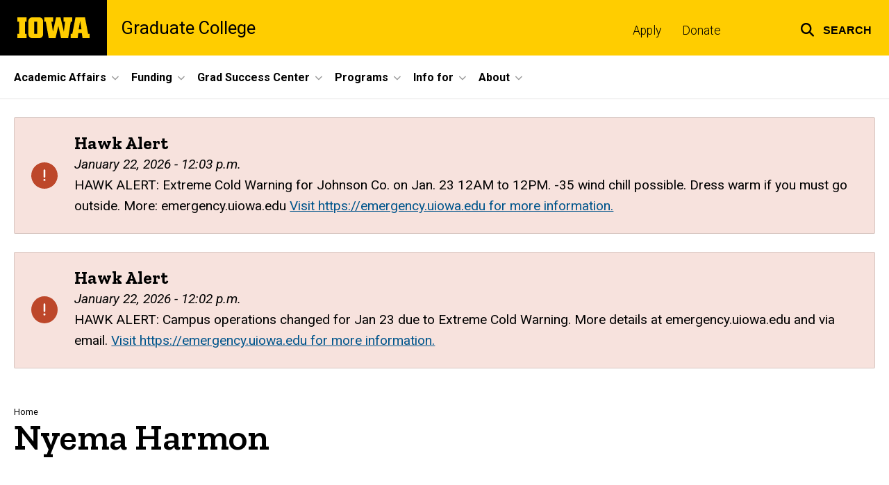

--- FILE ---
content_type: text/html; charset=UTF-8
request_url: https://grad.uiowa.edu/students/profiles/nyema-harmon
body_size: 24528
content:

<!DOCTYPE html>
<html lang="en" dir="ltr" prefix="og: https://ogp.me/ns#" class="no-js">
  <head>
    <meta charset="utf-8" />
<link rel="preconnect" href="https://fonts.googleapis.com" />
<link rel="preconnect" href="https://fonts.googleapis.com" crossorigin="anonymous" />
<noscript><style>form.antibot * :not(.antibot-message) { display: none !important; }</style>
</noscript><script async src="https://www.googletagmanager.com/gtag/js?id=UA-10710507-4"></script>
<script>window.dataLayer = window.dataLayer || [];function gtag(){dataLayer.push(arguments)};gtag("js", new Date());gtag("set", "developer_id.dMDhkMT", true);gtag("config", "UA-10710507-4", {"groups":"default","anonymize_ip":true,"page_placeholder":"PLACEHOLDER_page_path","allow_ad_personalization_signals":false});gtag("config", "G-VFF1GBC9JS", {"groups":"default","page_placeholder":"PLACEHOLDER_page_location","allow_ad_personalization_signals":false});</script>
<meta name="description" content="Nyema is originally from Yulee, a small town in Florida. He attended Purdue University where he obtained his B.S." />
<link rel="shortlink" href="https://grad.uiowa.edu/node/4891" />
<link rel="canonical" href="https://grad.uiowa.edu/students/profiles/nyema-harmon" />
<meta name="robots" content="index, follow" />
<link rel="image_src" href="https://grad.uiowa.edu/sites/grad.uiowa.edu/files/styles/large/public/2024-07/Nyema-Harmon-landscape-portrait_0.jpg?itok=tbqE6i8x" />
<meta name="referrer" content="no-referrer-when-downgrade" />
<link rel="icon" href="/profiles/custom/sitenow/assets/favicon.ico" />
<link rel="mask-icon" href="/profiles/custom/sitenow/assets/safari-pinned-tab.svg" />
<link rel="icon" sizes="16x16" href="/profiles/custom/sitenow/assets/favicon-16x16.png" />
<link rel="icon" sizes="32x32" href="/profiles/custom/sitenow/assets/favicon-32x32.png" />
<link rel="icon" sizes="96x96" href="/profiles/custom/sitenow/assets/favicon-96x96.png" />
<link rel="icon" sizes="192x192" href="/profiles/custom/sitenow/assets/android-chrome-192x192.png" />
<link rel="apple-touch-icon" href="/profiles/custom/sitenow/assets/apple-touch-icon-60x60.png" />
<link rel="apple-touch-icon" sizes="72x72" href="/profiles/custom/sitenow/assets/apple-touch-icon-72x72.png" />
<link rel="apple-touch-icon" sizes="76x76" href="/profiles/custom/sitenow/assets/apple-touch-icon-76x76.png" />
<link rel="apple-touch-icon" sizes="114x114" href="/profiles/custom/sitenow/assets/apple-touch-icon-114x114.png" />
<link rel="apple-touch-icon" sizes="120x120" href="/profiles/custom/sitenow/assets/apple-touch-icon-120x120.png" />
<link rel="apple-touch-icon" sizes="144x144" href="/profiles/custom/sitenow/assets/apple-touch-icon-144x144.png" />
<link rel="apple-touch-icon" sizes="152x152" href="/profiles/custom/sitenow/assets/apple-touch-icon-152x152.png" />
<link rel="apple-touch-icon" sizes="180x180" href="/profiles/custom/sitenow/assets/apple-touch-icon-180x180.png" />
<link rel="apple-touch-icon-precomposed" sizes="180x180" href="/profiles/custom/sitenow/assets/apple-touch-icon-precomposed.png" />
<meta property="og:site_name" content="Graduate College - The University of Iowa" />
<meta property="og:url" content="https://grad.uiowa.edu/students/profiles/nyema-harmon" />
<meta property="og:title" content="Nyema Harmon" />
<meta property="og:description" content="Nyema is originally from Yulee, a small town in Florida. He attended Purdue University where he obtained his B.S." />
<meta property="og:image:url" content="https://grad.uiowa.edu/sites/grad.uiowa.edu/files/styles/large/public/2024-07/Nyema-Harmon-landscape-portrait_0.jpg?itok=tbqE6i8x" />
<meta name="twitter:card" content="summary_large_image" />
<meta name="twitter:description" content="Nyema is originally from Yulee, a small town in Florida. He attended Purdue University where he obtained his B.S." />
<meta name="twitter:title" content="Nyema Harmon" />
<meta name="twitter:image" content="https://grad.uiowa.edu/sites/grad.uiowa.edu/files/styles/large/public/2024-07/Nyema-Harmon-landscape-portrait_0.jpg?itok=tbqE6i8x" />
<meta name="theme-color" content="#000000" />
<link rel="manifest" href="/profiles/custom/sitenow/assets/site.webmanifest" crossorigin="use-credentials" />
<meta name="apple-mobile-web-app-status-bar-style" content="black" />
<meta http-equiv="x-ua-compatible" content="IE=edge" /><script type="text/javascript">(window.NREUM||(NREUM={})).init={ajax:{deny_list:["bam.nr-data.net"]},feature_flags:["soft_nav"]};(window.NREUM||(NREUM={})).loader_config={licenseKey:"402a1762a7",applicationID:"507602030",browserID:"507604482"};;/*! For license information please see nr-loader-rum-1.308.0.min.js.LICENSE.txt */
(()=>{var e,t,r={163:(e,t,r)=>{"use strict";r.d(t,{j:()=>E});var n=r(384),i=r(1741);var a=r(2555);r(860).K7.genericEvents;const s="experimental.resources",o="register",c=e=>{if(!e||"string"!=typeof e)return!1;try{document.createDocumentFragment().querySelector(e)}catch{return!1}return!0};var d=r(2614),u=r(944),l=r(8122);const f="[data-nr-mask]",g=e=>(0,l.a)(e,(()=>{const e={feature_flags:[],experimental:{allow_registered_children:!1,resources:!1},mask_selector:"*",block_selector:"[data-nr-block]",mask_input_options:{color:!1,date:!1,"datetime-local":!1,email:!1,month:!1,number:!1,range:!1,search:!1,tel:!1,text:!1,time:!1,url:!1,week:!1,textarea:!1,select:!1,password:!0}};return{ajax:{deny_list:void 0,block_internal:!0,enabled:!0,autoStart:!0},api:{get allow_registered_children(){return e.feature_flags.includes(o)||e.experimental.allow_registered_children},set allow_registered_children(t){e.experimental.allow_registered_children=t},duplicate_registered_data:!1},browser_consent_mode:{enabled:!1},distributed_tracing:{enabled:void 0,exclude_newrelic_header:void 0,cors_use_newrelic_header:void 0,cors_use_tracecontext_headers:void 0,allowed_origins:void 0},get feature_flags(){return e.feature_flags},set feature_flags(t){e.feature_flags=t},generic_events:{enabled:!0,autoStart:!0},harvest:{interval:30},jserrors:{enabled:!0,autoStart:!0},logging:{enabled:!0,autoStart:!0},metrics:{enabled:!0,autoStart:!0},obfuscate:void 0,page_action:{enabled:!0},page_view_event:{enabled:!0,autoStart:!0},page_view_timing:{enabled:!0,autoStart:!0},performance:{capture_marks:!1,capture_measures:!1,capture_detail:!0,resources:{get enabled(){return e.feature_flags.includes(s)||e.experimental.resources},set enabled(t){e.experimental.resources=t},asset_types:[],first_party_domains:[],ignore_newrelic:!0}},privacy:{cookies_enabled:!0},proxy:{assets:void 0,beacon:void 0},session:{expiresMs:d.wk,inactiveMs:d.BB},session_replay:{autoStart:!0,enabled:!1,preload:!1,sampling_rate:10,error_sampling_rate:100,collect_fonts:!1,inline_images:!1,fix_stylesheets:!0,mask_all_inputs:!0,get mask_text_selector(){return e.mask_selector},set mask_text_selector(t){c(t)?e.mask_selector="".concat(t,",").concat(f):""===t||null===t?e.mask_selector=f:(0,u.R)(5,t)},get block_class(){return"nr-block"},get ignore_class(){return"nr-ignore"},get mask_text_class(){return"nr-mask"},get block_selector(){return e.block_selector},set block_selector(t){c(t)?e.block_selector+=",".concat(t):""!==t&&(0,u.R)(6,t)},get mask_input_options(){return e.mask_input_options},set mask_input_options(t){t&&"object"==typeof t?e.mask_input_options={...t,password:!0}:(0,u.R)(7,t)}},session_trace:{enabled:!0,autoStart:!0},soft_navigations:{enabled:!0,autoStart:!0},spa:{enabled:!0,autoStart:!0},ssl:void 0,user_actions:{enabled:!0,elementAttributes:["id","className","tagName","type"]}}})());var p=r(6154),m=r(9324);let h=0;const v={buildEnv:m.F3,distMethod:m.Xs,version:m.xv,originTime:p.WN},b={consented:!1},y={appMetadata:{},get consented(){return this.session?.state?.consent||b.consented},set consented(e){b.consented=e},customTransaction:void 0,denyList:void 0,disabled:!1,harvester:void 0,isolatedBacklog:!1,isRecording:!1,loaderType:void 0,maxBytes:3e4,obfuscator:void 0,onerror:void 0,ptid:void 0,releaseIds:{},session:void 0,timeKeeper:void 0,registeredEntities:[],jsAttributesMetadata:{bytes:0},get harvestCount(){return++h}},_=e=>{const t=(0,l.a)(e,y),r=Object.keys(v).reduce((e,t)=>(e[t]={value:v[t],writable:!1,configurable:!0,enumerable:!0},e),{});return Object.defineProperties(t,r)};var w=r(5701);const x=e=>{const t=e.startsWith("http");e+="/",r.p=t?e:"https://"+e};var R=r(7836),k=r(3241);const A={accountID:void 0,trustKey:void 0,agentID:void 0,licenseKey:void 0,applicationID:void 0,xpid:void 0},S=e=>(0,l.a)(e,A),T=new Set;function E(e,t={},r,s){let{init:o,info:c,loader_config:d,runtime:u={},exposed:l=!0}=t;if(!c){const e=(0,n.pV)();o=e.init,c=e.info,d=e.loader_config}e.init=g(o||{}),e.loader_config=S(d||{}),c.jsAttributes??={},p.bv&&(c.jsAttributes.isWorker=!0),e.info=(0,a.D)(c);const f=e.init,m=[c.beacon,c.errorBeacon];T.has(e.agentIdentifier)||(f.proxy.assets&&(x(f.proxy.assets),m.push(f.proxy.assets)),f.proxy.beacon&&m.push(f.proxy.beacon),e.beacons=[...m],function(e){const t=(0,n.pV)();Object.getOwnPropertyNames(i.W.prototype).forEach(r=>{const n=i.W.prototype[r];if("function"!=typeof n||"constructor"===n)return;let a=t[r];e[r]&&!1!==e.exposed&&"micro-agent"!==e.runtime?.loaderType&&(t[r]=(...t)=>{const n=e[r](...t);return a?a(...t):n})})}(e),(0,n.US)("activatedFeatures",w.B)),u.denyList=[...f.ajax.deny_list||[],...f.ajax.block_internal?m:[]],u.ptid=e.agentIdentifier,u.loaderType=r,e.runtime=_(u),T.has(e.agentIdentifier)||(e.ee=R.ee.get(e.agentIdentifier),e.exposed=l,(0,k.W)({agentIdentifier:e.agentIdentifier,drained:!!w.B?.[e.agentIdentifier],type:"lifecycle",name:"initialize",feature:void 0,data:e.config})),T.add(e.agentIdentifier)}},384:(e,t,r)=>{"use strict";r.d(t,{NT:()=>s,US:()=>u,Zm:()=>o,bQ:()=>d,dV:()=>c,pV:()=>l});var n=r(6154),i=r(1863),a=r(1910);const s={beacon:"bam.nr-data.net",errorBeacon:"bam.nr-data.net"};function o(){return n.gm.NREUM||(n.gm.NREUM={}),void 0===n.gm.newrelic&&(n.gm.newrelic=n.gm.NREUM),n.gm.NREUM}function c(){let e=o();return e.o||(e.o={ST:n.gm.setTimeout,SI:n.gm.setImmediate||n.gm.setInterval,CT:n.gm.clearTimeout,XHR:n.gm.XMLHttpRequest,REQ:n.gm.Request,EV:n.gm.Event,PR:n.gm.Promise,MO:n.gm.MutationObserver,FETCH:n.gm.fetch,WS:n.gm.WebSocket},(0,a.i)(...Object.values(e.o))),e}function d(e,t){let r=o();r.initializedAgents??={},t.initializedAt={ms:(0,i.t)(),date:new Date},r.initializedAgents[e]=t}function u(e,t){o()[e]=t}function l(){return function(){let e=o();const t=e.info||{};e.info={beacon:s.beacon,errorBeacon:s.errorBeacon,...t}}(),function(){let e=o();const t=e.init||{};e.init={...t}}(),c(),function(){let e=o();const t=e.loader_config||{};e.loader_config={...t}}(),o()}},782:(e,t,r)=>{"use strict";r.d(t,{T:()=>n});const n=r(860).K7.pageViewTiming},860:(e,t,r)=>{"use strict";r.d(t,{$J:()=>u,K7:()=>c,P3:()=>d,XX:()=>i,Yy:()=>o,df:()=>a,qY:()=>n,v4:()=>s});const n="events",i="jserrors",a="browser/blobs",s="rum",o="browser/logs",c={ajax:"ajax",genericEvents:"generic_events",jserrors:i,logging:"logging",metrics:"metrics",pageAction:"page_action",pageViewEvent:"page_view_event",pageViewTiming:"page_view_timing",sessionReplay:"session_replay",sessionTrace:"session_trace",softNav:"soft_navigations",spa:"spa"},d={[c.pageViewEvent]:1,[c.pageViewTiming]:2,[c.metrics]:3,[c.jserrors]:4,[c.spa]:5,[c.ajax]:6,[c.sessionTrace]:7,[c.softNav]:8,[c.sessionReplay]:9,[c.logging]:10,[c.genericEvents]:11},u={[c.pageViewEvent]:s,[c.pageViewTiming]:n,[c.ajax]:n,[c.spa]:n,[c.softNav]:n,[c.metrics]:i,[c.jserrors]:i,[c.sessionTrace]:a,[c.sessionReplay]:a,[c.logging]:o,[c.genericEvents]:"ins"}},944:(e,t,r)=>{"use strict";r.d(t,{R:()=>i});var n=r(3241);function i(e,t){"function"==typeof console.debug&&(console.debug("New Relic Warning: https://github.com/newrelic/newrelic-browser-agent/blob/main/docs/warning-codes.md#".concat(e),t),(0,n.W)({agentIdentifier:null,drained:null,type:"data",name:"warn",feature:"warn",data:{code:e,secondary:t}}))}},1687:(e,t,r)=>{"use strict";r.d(t,{Ak:()=>d,Ze:()=>f,x3:()=>u});var n=r(3241),i=r(7836),a=r(3606),s=r(860),o=r(2646);const c={};function d(e,t){const r={staged:!1,priority:s.P3[t]||0};l(e),c[e].get(t)||c[e].set(t,r)}function u(e,t){e&&c[e]&&(c[e].get(t)&&c[e].delete(t),p(e,t,!1),c[e].size&&g(e))}function l(e){if(!e)throw new Error("agentIdentifier required");c[e]||(c[e]=new Map)}function f(e="",t="feature",r=!1){if(l(e),!e||!c[e].get(t)||r)return p(e,t);c[e].get(t).staged=!0,g(e)}function g(e){const t=Array.from(c[e]);t.every(([e,t])=>t.staged)&&(t.sort((e,t)=>e[1].priority-t[1].priority),t.forEach(([t])=>{c[e].delete(t),p(e,t)}))}function p(e,t,r=!0){const s=e?i.ee.get(e):i.ee,c=a.i.handlers;if(!s.aborted&&s.backlog&&c){if((0,n.W)({agentIdentifier:e,type:"lifecycle",name:"drain",feature:t}),r){const e=s.backlog[t],r=c[t];if(r){for(let t=0;e&&t<e.length;++t)m(e[t],r);Object.entries(r).forEach(([e,t])=>{Object.values(t||{}).forEach(t=>{t[0]?.on&&t[0]?.context()instanceof o.y&&t[0].on(e,t[1])})})}}s.isolatedBacklog||delete c[t],s.backlog[t]=null,s.emit("drain-"+t,[])}}function m(e,t){var r=e[1];Object.values(t[r]||{}).forEach(t=>{var r=e[0];if(t[0]===r){var n=t[1],i=e[3],a=e[2];n.apply(i,a)}})}},1738:(e,t,r)=>{"use strict";r.d(t,{U:()=>g,Y:()=>f});var n=r(3241),i=r(9908),a=r(1863),s=r(944),o=r(5701),c=r(3969),d=r(8362),u=r(860),l=r(4261);function f(e,t,r,a){const f=a||r;!f||f[e]&&f[e]!==d.d.prototype[e]||(f[e]=function(){(0,i.p)(c.xV,["API/"+e+"/called"],void 0,u.K7.metrics,r.ee),(0,n.W)({agentIdentifier:r.agentIdentifier,drained:!!o.B?.[r.agentIdentifier],type:"data",name:"api",feature:l.Pl+e,data:{}});try{return t.apply(this,arguments)}catch(e){(0,s.R)(23,e)}})}function g(e,t,r,n,s){const o=e.info;null===r?delete o.jsAttributes[t]:o.jsAttributes[t]=r,(s||null===r)&&(0,i.p)(l.Pl+n,[(0,a.t)(),t,r],void 0,"session",e.ee)}},1741:(e,t,r)=>{"use strict";r.d(t,{W:()=>a});var n=r(944),i=r(4261);class a{#e(e,...t){if(this[e]!==a.prototype[e])return this[e](...t);(0,n.R)(35,e)}addPageAction(e,t){return this.#e(i.hG,e,t)}register(e){return this.#e(i.eY,e)}recordCustomEvent(e,t){return this.#e(i.fF,e,t)}setPageViewName(e,t){return this.#e(i.Fw,e,t)}setCustomAttribute(e,t,r){return this.#e(i.cD,e,t,r)}noticeError(e,t){return this.#e(i.o5,e,t)}setUserId(e,t=!1){return this.#e(i.Dl,e,t)}setApplicationVersion(e){return this.#e(i.nb,e)}setErrorHandler(e){return this.#e(i.bt,e)}addRelease(e,t){return this.#e(i.k6,e,t)}log(e,t){return this.#e(i.$9,e,t)}start(){return this.#e(i.d3)}finished(e){return this.#e(i.BL,e)}recordReplay(){return this.#e(i.CH)}pauseReplay(){return this.#e(i.Tb)}addToTrace(e){return this.#e(i.U2,e)}setCurrentRouteName(e){return this.#e(i.PA,e)}interaction(e){return this.#e(i.dT,e)}wrapLogger(e,t,r){return this.#e(i.Wb,e,t,r)}measure(e,t){return this.#e(i.V1,e,t)}consent(e){return this.#e(i.Pv,e)}}},1863:(e,t,r)=>{"use strict";function n(){return Math.floor(performance.now())}r.d(t,{t:()=>n})},1910:(e,t,r)=>{"use strict";r.d(t,{i:()=>a});var n=r(944);const i=new Map;function a(...e){return e.every(e=>{if(i.has(e))return i.get(e);const t="function"==typeof e?e.toString():"",r=t.includes("[native code]"),a=t.includes("nrWrapper");return r||a||(0,n.R)(64,e?.name||t),i.set(e,r),r})}},2555:(e,t,r)=>{"use strict";r.d(t,{D:()=>o,f:()=>s});var n=r(384),i=r(8122);const a={beacon:n.NT.beacon,errorBeacon:n.NT.errorBeacon,licenseKey:void 0,applicationID:void 0,sa:void 0,queueTime:void 0,applicationTime:void 0,ttGuid:void 0,user:void 0,account:void 0,product:void 0,extra:void 0,jsAttributes:{},userAttributes:void 0,atts:void 0,transactionName:void 0,tNamePlain:void 0};function s(e){try{return!!e.licenseKey&&!!e.errorBeacon&&!!e.applicationID}catch(e){return!1}}const o=e=>(0,i.a)(e,a)},2614:(e,t,r)=>{"use strict";r.d(t,{BB:()=>s,H3:()=>n,g:()=>d,iL:()=>c,tS:()=>o,uh:()=>i,wk:()=>a});const n="NRBA",i="SESSION",a=144e5,s=18e5,o={STARTED:"session-started",PAUSE:"session-pause",RESET:"session-reset",RESUME:"session-resume",UPDATE:"session-update"},c={SAME_TAB:"same-tab",CROSS_TAB:"cross-tab"},d={OFF:0,FULL:1,ERROR:2}},2646:(e,t,r)=>{"use strict";r.d(t,{y:()=>n});class n{constructor(e){this.contextId=e}}},2843:(e,t,r)=>{"use strict";r.d(t,{G:()=>a,u:()=>i});var n=r(3878);function i(e,t=!1,r,i){(0,n.DD)("visibilitychange",function(){if(t)return void("hidden"===document.visibilityState&&e());e(document.visibilityState)},r,i)}function a(e,t,r){(0,n.sp)("pagehide",e,t,r)}},3241:(e,t,r)=>{"use strict";r.d(t,{W:()=>a});var n=r(6154);const i="newrelic";function a(e={}){try{n.gm.dispatchEvent(new CustomEvent(i,{detail:e}))}catch(e){}}},3606:(e,t,r)=>{"use strict";r.d(t,{i:()=>a});var n=r(9908);a.on=s;var i=a.handlers={};function a(e,t,r,a){s(a||n.d,i,e,t,r)}function s(e,t,r,i,a){a||(a="feature"),e||(e=n.d);var s=t[a]=t[a]||{};(s[r]=s[r]||[]).push([e,i])}},3878:(e,t,r)=>{"use strict";function n(e,t){return{capture:e,passive:!1,signal:t}}function i(e,t,r=!1,i){window.addEventListener(e,t,n(r,i))}function a(e,t,r=!1,i){document.addEventListener(e,t,n(r,i))}r.d(t,{DD:()=>a,jT:()=>n,sp:()=>i})},3969:(e,t,r)=>{"use strict";r.d(t,{TZ:()=>n,XG:()=>o,rs:()=>i,xV:()=>s,z_:()=>a});const n=r(860).K7.metrics,i="sm",a="cm",s="storeSupportabilityMetrics",o="storeEventMetrics"},4234:(e,t,r)=>{"use strict";r.d(t,{W:()=>a});var n=r(7836),i=r(1687);class a{constructor(e,t){this.agentIdentifier=e,this.ee=n.ee.get(e),this.featureName=t,this.blocked=!1}deregisterDrain(){(0,i.x3)(this.agentIdentifier,this.featureName)}}},4261:(e,t,r)=>{"use strict";r.d(t,{$9:()=>d,BL:()=>o,CH:()=>g,Dl:()=>_,Fw:()=>y,PA:()=>h,Pl:()=>n,Pv:()=>k,Tb:()=>l,U2:()=>a,V1:()=>R,Wb:()=>x,bt:()=>b,cD:()=>v,d3:()=>w,dT:()=>c,eY:()=>p,fF:()=>f,hG:()=>i,k6:()=>s,nb:()=>m,o5:()=>u});const n="api-",i="addPageAction",a="addToTrace",s="addRelease",o="finished",c="interaction",d="log",u="noticeError",l="pauseReplay",f="recordCustomEvent",g="recordReplay",p="register",m="setApplicationVersion",h="setCurrentRouteName",v="setCustomAttribute",b="setErrorHandler",y="setPageViewName",_="setUserId",w="start",x="wrapLogger",R="measure",k="consent"},5289:(e,t,r)=>{"use strict";r.d(t,{GG:()=>s,Qr:()=>c,sB:()=>o});var n=r(3878),i=r(6389);function a(){return"undefined"==typeof document||"complete"===document.readyState}function s(e,t){if(a())return e();const r=(0,i.J)(e),s=setInterval(()=>{a()&&(clearInterval(s),r())},500);(0,n.sp)("load",r,t)}function o(e){if(a())return e();(0,n.DD)("DOMContentLoaded",e)}function c(e){if(a())return e();(0,n.sp)("popstate",e)}},5607:(e,t,r)=>{"use strict";r.d(t,{W:()=>n});const n=(0,r(9566).bz)()},5701:(e,t,r)=>{"use strict";r.d(t,{B:()=>a,t:()=>s});var n=r(3241);const i=new Set,a={};function s(e,t){const r=t.agentIdentifier;a[r]??={},e&&"object"==typeof e&&(i.has(r)||(t.ee.emit("rumresp",[e]),a[r]=e,i.add(r),(0,n.W)({agentIdentifier:r,loaded:!0,drained:!0,type:"lifecycle",name:"load",feature:void 0,data:e})))}},6154:(e,t,r)=>{"use strict";r.d(t,{OF:()=>c,RI:()=>i,WN:()=>u,bv:()=>a,eN:()=>l,gm:()=>s,mw:()=>o,sb:()=>d});var n=r(1863);const i="undefined"!=typeof window&&!!window.document,a="undefined"!=typeof WorkerGlobalScope&&("undefined"!=typeof self&&self instanceof WorkerGlobalScope&&self.navigator instanceof WorkerNavigator||"undefined"!=typeof globalThis&&globalThis instanceof WorkerGlobalScope&&globalThis.navigator instanceof WorkerNavigator),s=i?window:"undefined"!=typeof WorkerGlobalScope&&("undefined"!=typeof self&&self instanceof WorkerGlobalScope&&self||"undefined"!=typeof globalThis&&globalThis instanceof WorkerGlobalScope&&globalThis),o=Boolean("hidden"===s?.document?.visibilityState),c=/iPad|iPhone|iPod/.test(s.navigator?.userAgent),d=c&&"undefined"==typeof SharedWorker,u=((()=>{const e=s.navigator?.userAgent?.match(/Firefox[/\s](\d+\.\d+)/);Array.isArray(e)&&e.length>=2&&e[1]})(),Date.now()-(0,n.t)()),l=()=>"undefined"!=typeof PerformanceNavigationTiming&&s?.performance?.getEntriesByType("navigation")?.[0]?.responseStart},6389:(e,t,r)=>{"use strict";function n(e,t=500,r={}){const n=r?.leading||!1;let i;return(...r)=>{n&&void 0===i&&(e.apply(this,r),i=setTimeout(()=>{i=clearTimeout(i)},t)),n||(clearTimeout(i),i=setTimeout(()=>{e.apply(this,r)},t))}}function i(e){let t=!1;return(...r)=>{t||(t=!0,e.apply(this,r))}}r.d(t,{J:()=>i,s:()=>n})},6630:(e,t,r)=>{"use strict";r.d(t,{T:()=>n});const n=r(860).K7.pageViewEvent},7699:(e,t,r)=>{"use strict";r.d(t,{It:()=>a,KC:()=>o,No:()=>i,qh:()=>s});var n=r(860);const i=16e3,a=1e6,s="SESSION_ERROR",o={[n.K7.logging]:!0,[n.K7.genericEvents]:!1,[n.K7.jserrors]:!1,[n.K7.ajax]:!1}},7836:(e,t,r)=>{"use strict";r.d(t,{P:()=>o,ee:()=>c});var n=r(384),i=r(8990),a=r(2646),s=r(5607);const o="nr@context:".concat(s.W),c=function e(t,r){var n={},s={},u={},l=!1;try{l=16===r.length&&d.initializedAgents?.[r]?.runtime.isolatedBacklog}catch(e){}var f={on:p,addEventListener:p,removeEventListener:function(e,t){var r=n[e];if(!r)return;for(var i=0;i<r.length;i++)r[i]===t&&r.splice(i,1)},emit:function(e,r,n,i,a){!1!==a&&(a=!0);if(c.aborted&&!i)return;t&&a&&t.emit(e,r,n);var o=g(n);m(e).forEach(e=>{e.apply(o,r)});var d=v()[s[e]];d&&d.push([f,e,r,o]);return o},get:h,listeners:m,context:g,buffer:function(e,t){const r=v();if(t=t||"feature",f.aborted)return;Object.entries(e||{}).forEach(([e,n])=>{s[n]=t,t in r||(r[t]=[])})},abort:function(){f._aborted=!0,Object.keys(f.backlog).forEach(e=>{delete f.backlog[e]})},isBuffering:function(e){return!!v()[s[e]]},debugId:r,backlog:l?{}:t&&"object"==typeof t.backlog?t.backlog:{},isolatedBacklog:l};return Object.defineProperty(f,"aborted",{get:()=>{let e=f._aborted||!1;return e||(t&&(e=t.aborted),e)}}),f;function g(e){return e&&e instanceof a.y?e:e?(0,i.I)(e,o,()=>new a.y(o)):new a.y(o)}function p(e,t){n[e]=m(e).concat(t)}function m(e){return n[e]||[]}function h(t){return u[t]=u[t]||e(f,t)}function v(){return f.backlog}}(void 0,"globalEE"),d=(0,n.Zm)();d.ee||(d.ee=c)},8122:(e,t,r)=>{"use strict";r.d(t,{a:()=>i});var n=r(944);function i(e,t){try{if(!e||"object"!=typeof e)return(0,n.R)(3);if(!t||"object"!=typeof t)return(0,n.R)(4);const r=Object.create(Object.getPrototypeOf(t),Object.getOwnPropertyDescriptors(t)),a=0===Object.keys(r).length?e:r;for(let s in a)if(void 0!==e[s])try{if(null===e[s]){r[s]=null;continue}Array.isArray(e[s])&&Array.isArray(t[s])?r[s]=Array.from(new Set([...e[s],...t[s]])):"object"==typeof e[s]&&"object"==typeof t[s]?r[s]=i(e[s],t[s]):r[s]=e[s]}catch(e){r[s]||(0,n.R)(1,e)}return r}catch(e){(0,n.R)(2,e)}}},8362:(e,t,r)=>{"use strict";r.d(t,{d:()=>a});var n=r(9566),i=r(1741);class a extends i.W{agentIdentifier=(0,n.LA)(16)}},8374:(e,t,r)=>{r.nc=(()=>{try{return document?.currentScript?.nonce}catch(e){}return""})()},8990:(e,t,r)=>{"use strict";r.d(t,{I:()=>i});var n=Object.prototype.hasOwnProperty;function i(e,t,r){if(n.call(e,t))return e[t];var i=r();if(Object.defineProperty&&Object.keys)try{return Object.defineProperty(e,t,{value:i,writable:!0,enumerable:!1}),i}catch(e){}return e[t]=i,i}},9324:(e,t,r)=>{"use strict";r.d(t,{F3:()=>i,Xs:()=>a,xv:()=>n});const n="1.308.0",i="PROD",a="CDN"},9566:(e,t,r)=>{"use strict";r.d(t,{LA:()=>o,bz:()=>s});var n=r(6154);const i="xxxxxxxx-xxxx-4xxx-yxxx-xxxxxxxxxxxx";function a(e,t){return e?15&e[t]:16*Math.random()|0}function s(){const e=n.gm?.crypto||n.gm?.msCrypto;let t,r=0;return e&&e.getRandomValues&&(t=e.getRandomValues(new Uint8Array(30))),i.split("").map(e=>"x"===e?a(t,r++).toString(16):"y"===e?(3&a()|8).toString(16):e).join("")}function o(e){const t=n.gm?.crypto||n.gm?.msCrypto;let r,i=0;t&&t.getRandomValues&&(r=t.getRandomValues(new Uint8Array(e)));const s=[];for(var o=0;o<e;o++)s.push(a(r,i++).toString(16));return s.join("")}},9908:(e,t,r)=>{"use strict";r.d(t,{d:()=>n,p:()=>i});var n=r(7836).ee.get("handle");function i(e,t,r,i,a){a?(a.buffer([e],i),a.emit(e,t,r)):(n.buffer([e],i),n.emit(e,t,r))}}},n={};function i(e){var t=n[e];if(void 0!==t)return t.exports;var a=n[e]={exports:{}};return r[e](a,a.exports,i),a.exports}i.m=r,i.d=(e,t)=>{for(var r in t)i.o(t,r)&&!i.o(e,r)&&Object.defineProperty(e,r,{enumerable:!0,get:t[r]})},i.f={},i.e=e=>Promise.all(Object.keys(i.f).reduce((t,r)=>(i.f[r](e,t),t),[])),i.u=e=>"nr-rum-1.308.0.min.js",i.o=(e,t)=>Object.prototype.hasOwnProperty.call(e,t),e={},t="NRBA-1.308.0.PROD:",i.l=(r,n,a,s)=>{if(e[r])e[r].push(n);else{var o,c;if(void 0!==a)for(var d=document.getElementsByTagName("script"),u=0;u<d.length;u++){var l=d[u];if(l.getAttribute("src")==r||l.getAttribute("data-webpack")==t+a){o=l;break}}if(!o){c=!0;var f={296:"sha512-+MIMDsOcckGXa1EdWHqFNv7P+JUkd5kQwCBr3KE6uCvnsBNUrdSt4a/3/L4j4TxtnaMNjHpza2/erNQbpacJQA=="};(o=document.createElement("script")).charset="utf-8",i.nc&&o.setAttribute("nonce",i.nc),o.setAttribute("data-webpack",t+a),o.src=r,0!==o.src.indexOf(window.location.origin+"/")&&(o.crossOrigin="anonymous"),f[s]&&(o.integrity=f[s])}e[r]=[n];var g=(t,n)=>{o.onerror=o.onload=null,clearTimeout(p);var i=e[r];if(delete e[r],o.parentNode&&o.parentNode.removeChild(o),i&&i.forEach(e=>e(n)),t)return t(n)},p=setTimeout(g.bind(null,void 0,{type:"timeout",target:o}),12e4);o.onerror=g.bind(null,o.onerror),o.onload=g.bind(null,o.onload),c&&document.head.appendChild(o)}},i.r=e=>{"undefined"!=typeof Symbol&&Symbol.toStringTag&&Object.defineProperty(e,Symbol.toStringTag,{value:"Module"}),Object.defineProperty(e,"__esModule",{value:!0})},i.p="https://js-agent.newrelic.com/",(()=>{var e={374:0,840:0};i.f.j=(t,r)=>{var n=i.o(e,t)?e[t]:void 0;if(0!==n)if(n)r.push(n[2]);else{var a=new Promise((r,i)=>n=e[t]=[r,i]);r.push(n[2]=a);var s=i.p+i.u(t),o=new Error;i.l(s,r=>{if(i.o(e,t)&&(0!==(n=e[t])&&(e[t]=void 0),n)){var a=r&&("load"===r.type?"missing":r.type),s=r&&r.target&&r.target.src;o.message="Loading chunk "+t+" failed: ("+a+": "+s+")",o.name="ChunkLoadError",o.type=a,o.request=s,n[1](o)}},"chunk-"+t,t)}};var t=(t,r)=>{var n,a,[s,o,c]=r,d=0;if(s.some(t=>0!==e[t])){for(n in o)i.o(o,n)&&(i.m[n]=o[n]);if(c)c(i)}for(t&&t(r);d<s.length;d++)a=s[d],i.o(e,a)&&e[a]&&e[a][0](),e[a]=0},r=self["webpackChunk:NRBA-1.308.0.PROD"]=self["webpackChunk:NRBA-1.308.0.PROD"]||[];r.forEach(t.bind(null,0)),r.push=t.bind(null,r.push.bind(r))})(),(()=>{"use strict";i(8374);var e=i(8362),t=i(860);const r=Object.values(t.K7);var n=i(163);var a=i(9908),s=i(1863),o=i(4261),c=i(1738);var d=i(1687),u=i(4234),l=i(5289),f=i(6154),g=i(944),p=i(384);const m=e=>f.RI&&!0===e?.privacy.cookies_enabled;function h(e){return!!(0,p.dV)().o.MO&&m(e)&&!0===e?.session_trace.enabled}var v=i(6389),b=i(7699);class y extends u.W{constructor(e,t){super(e.agentIdentifier,t),this.agentRef=e,this.abortHandler=void 0,this.featAggregate=void 0,this.loadedSuccessfully=void 0,this.onAggregateImported=new Promise(e=>{this.loadedSuccessfully=e}),this.deferred=Promise.resolve(),!1===e.init[this.featureName].autoStart?this.deferred=new Promise((t,r)=>{this.ee.on("manual-start-all",(0,v.J)(()=>{(0,d.Ak)(e.agentIdentifier,this.featureName),t()}))}):(0,d.Ak)(e.agentIdentifier,t)}importAggregator(e,t,r={}){if(this.featAggregate)return;const n=async()=>{let n;await this.deferred;try{if(m(e.init)){const{setupAgentSession:t}=await i.e(296).then(i.bind(i,3305));n=t(e)}}catch(e){(0,g.R)(20,e),this.ee.emit("internal-error",[e]),(0,a.p)(b.qh,[e],void 0,this.featureName,this.ee)}try{if(!this.#t(this.featureName,n,e.init))return(0,d.Ze)(this.agentIdentifier,this.featureName),void this.loadedSuccessfully(!1);const{Aggregate:i}=await t();this.featAggregate=new i(e,r),e.runtime.harvester.initializedAggregates.push(this.featAggregate),this.loadedSuccessfully(!0)}catch(e){(0,g.R)(34,e),this.abortHandler?.(),(0,d.Ze)(this.agentIdentifier,this.featureName,!0),this.loadedSuccessfully(!1),this.ee&&this.ee.abort()}};f.RI?(0,l.GG)(()=>n(),!0):n()}#t(e,r,n){if(this.blocked)return!1;switch(e){case t.K7.sessionReplay:return h(n)&&!!r;case t.K7.sessionTrace:return!!r;default:return!0}}}var _=i(6630),w=i(2614),x=i(3241);class R extends y{static featureName=_.T;constructor(e){var t;super(e,_.T),this.setupInspectionEvents(e.agentIdentifier),t=e,(0,c.Y)(o.Fw,function(e,r){"string"==typeof e&&("/"!==e.charAt(0)&&(e="/"+e),t.runtime.customTransaction=(r||"http://custom.transaction")+e,(0,a.p)(o.Pl+o.Fw,[(0,s.t)()],void 0,void 0,t.ee))},t),this.importAggregator(e,()=>i.e(296).then(i.bind(i,3943)))}setupInspectionEvents(e){const t=(t,r)=>{t&&(0,x.W)({agentIdentifier:e,timeStamp:t.timeStamp,loaded:"complete"===t.target.readyState,type:"window",name:r,data:t.target.location+""})};(0,l.sB)(e=>{t(e,"DOMContentLoaded")}),(0,l.GG)(e=>{t(e,"load")}),(0,l.Qr)(e=>{t(e,"navigate")}),this.ee.on(w.tS.UPDATE,(t,r)=>{(0,x.W)({agentIdentifier:e,type:"lifecycle",name:"session",data:r})})}}class k extends e.d{constructor(e){var t;(super(),f.gm)?(this.features={},(0,p.bQ)(this.agentIdentifier,this),this.desiredFeatures=new Set(e.features||[]),this.desiredFeatures.add(R),(0,n.j)(this,e,e.loaderType||"agent"),t=this,(0,c.Y)(o.cD,function(e,r,n=!1){if("string"==typeof e){if(["string","number","boolean"].includes(typeof r)||null===r)return(0,c.U)(t,e,r,o.cD,n);(0,g.R)(40,typeof r)}else(0,g.R)(39,typeof e)},t),function(e){(0,c.Y)(o.Dl,function(t,r=!1){if("string"!=typeof t&&null!==t)return void(0,g.R)(41,typeof t);const n=e.info.jsAttributes["enduser.id"];r&&null!=n&&n!==t?(0,a.p)(o.Pl+"setUserIdAndResetSession",[t],void 0,"session",e.ee):(0,c.U)(e,"enduser.id",t,o.Dl,!0)},e)}(this),function(e){(0,c.Y)(o.nb,function(t){if("string"==typeof t||null===t)return(0,c.U)(e,"application.version",t,o.nb,!1);(0,g.R)(42,typeof t)},e)}(this),function(e){(0,c.Y)(o.d3,function(){e.ee.emit("manual-start-all")},e)}(this),function(e){(0,c.Y)(o.Pv,function(t=!0){if("boolean"==typeof t){if((0,a.p)(o.Pl+o.Pv,[t],void 0,"session",e.ee),e.runtime.consented=t,t){const t=e.features.page_view_event;t.onAggregateImported.then(e=>{const r=t.featAggregate;e&&!r.sentRum&&r.sendRum()})}}else(0,g.R)(65,typeof t)},e)}(this),this.run()):(0,g.R)(21)}get config(){return{info:this.info,init:this.init,loader_config:this.loader_config,runtime:this.runtime}}get api(){return this}run(){try{const e=function(e){const t={};return r.forEach(r=>{t[r]=!!e[r]?.enabled}),t}(this.init),n=[...this.desiredFeatures];n.sort((e,r)=>t.P3[e.featureName]-t.P3[r.featureName]),n.forEach(r=>{if(!e[r.featureName]&&r.featureName!==t.K7.pageViewEvent)return;if(r.featureName===t.K7.spa)return void(0,g.R)(67);const n=function(e){switch(e){case t.K7.ajax:return[t.K7.jserrors];case t.K7.sessionTrace:return[t.K7.ajax,t.K7.pageViewEvent];case t.K7.sessionReplay:return[t.K7.sessionTrace];case t.K7.pageViewTiming:return[t.K7.pageViewEvent];default:return[]}}(r.featureName).filter(e=>!(e in this.features));n.length>0&&(0,g.R)(36,{targetFeature:r.featureName,missingDependencies:n}),this.features[r.featureName]=new r(this)})}catch(e){(0,g.R)(22,e);for(const e in this.features)this.features[e].abortHandler?.();const t=(0,p.Zm)();delete t.initializedAgents[this.agentIdentifier]?.features,delete this.sharedAggregator;return t.ee.get(this.agentIdentifier).abort(),!1}}}var A=i(2843),S=i(782);class T extends y{static featureName=S.T;constructor(e){super(e,S.T),f.RI&&((0,A.u)(()=>(0,a.p)("docHidden",[(0,s.t)()],void 0,S.T,this.ee),!0),(0,A.G)(()=>(0,a.p)("winPagehide",[(0,s.t)()],void 0,S.T,this.ee)),this.importAggregator(e,()=>i.e(296).then(i.bind(i,2117))))}}var E=i(3969);class I extends y{static featureName=E.TZ;constructor(e){super(e,E.TZ),f.RI&&document.addEventListener("securitypolicyviolation",e=>{(0,a.p)(E.xV,["Generic/CSPViolation/Detected"],void 0,this.featureName,this.ee)}),this.importAggregator(e,()=>i.e(296).then(i.bind(i,9623)))}}new k({features:[R,T,I],loaderType:"lite"})})()})();</script>
<meta name="msapplication-square150x150logo" content="/profiles/custom/sitenow/assets/mstile-150x150.png" />
<meta name="msapplication-tilecolor" content="#000000" />
<meta name="msapplication-tileimage" content="/profiles/custom/sitenow/assets/mstile-150x150.png" />
<meta name="Generator" content="Drupal 10 (https://www.drupal.org)" />
<meta name="MobileOptimized" content="width" />
<meta name="HandheldFriendly" content="true" />
<meta name="viewport" content="width=device-width, initial-scale=1.0" />
<meta name="web-author" content="SiteNow v3 (https://sitenow.uiowa.edu)" />

    <title>Nyema Harmon | Graduate College - The University of Iowa</title>
    <link rel="stylesheet" media="all" href="/sites/grad.uiowa.edu/files/css/css_J86aF1M1VUu9vHxLZ4UzNI6CMNCL_tbnhoK4c01zyVg.css?delta=0&amp;language=en&amp;theme=uids_base&amp;include=[base64]" />
<link rel="stylesheet" media="all" href="/sites/grad.uiowa.edu/files/css/css_tEYFCFrEEDuzL2WIGbNbXrz3uvs3LfZFpr2CVzxc9bg.css?delta=1&amp;language=en&amp;theme=uids_base&amp;include=[base64]" />
<link rel="stylesheet" media="all" href="https://fonts.googleapis.com/css2?family=Roboto:ital,wght@0,300;0,400;0,500;0,700;0,900;1,400;1,700&amp;display=swap" />
<link rel="stylesheet" media="all" href="https://fonts.googleapis.com/css2?family=Zilla+Slab:wght@400;600;700&amp;display=swap" />
<link rel="stylesheet" media="all" href="https://fonts.googleapis.com/css2?family=Antonio:wght@100;300;700&amp;display=swap" />
<link rel="stylesheet" media="all" href="/sites/grad.uiowa.edu/files/css/css_UxzChnqhSrFtwqB51Jdmf1auLL1RPAeXuMKASfGM7_k.css?delta=5&amp;language=en&amp;theme=uids_base&amp;include=[base64]" />
<link rel="stylesheet" media="all" href="/themes/custom/uids_base/assets/css/components/card.css?t984zu" />
<link rel="stylesheet" media="all" href="/themes/custom/uids_base/assets/css/paragraphs/uiowa-paragraphs-card.css?t984zu" />
<link rel="stylesheet" media="all" href="/themes/custom/uids_base/assets/css/components/embed.css?t984zu" />
<link rel="stylesheet" media="all" href="/themes/custom/uids_base/assets/css/media/embedded-entity.css?t984zu" />
<link rel="stylesheet" media="all" href="/sites/grad.uiowa.edu/files/css/css_x7JWtDbH-4s64HyQvA58sWj0UYlP6megEdIeSZAGVEU.css?delta=10&amp;language=en&amp;theme=uids_base&amp;include=[base64]" />
<link rel="stylesheet" media="all" href="/themes/custom/uids_base/assets/css/components/menus/superfish/horizontal-menu.css?t984zu" />
<link rel="stylesheet" media="all" href="/themes/custom/uids_base/assets/css/components/logo.css?t984zu" />
<link rel="stylesheet" media="all" href="/themes/custom/uids_base/assets/css/components/menus/main-menu.css?t984zu" />
<link rel="stylesheet" media="all" href="/themes/custom/uids_base/assets/css/media/media--type-image.css?t984zu" />
<link rel="stylesheet" media="all" href="/themes/custom/uids_base/assets/css/components/menus/superfish/mega-menu.css?t984zu" />
<link rel="stylesheet" media="all" href="/themes/custom/uids_base/assets/css/components/video/video-utilities.css?t984zu" />
<link rel="stylesheet" media="all" href="/themes/custom/uids_base/assets/css/components/top-scroll.css?t984zu" />
<link rel="stylesheet" media="all" href="/themes/custom/uids_base/assets/css/components/media.css?t984zu" />
<link rel="stylesheet" media="all" href="/sites/grad.uiowa.edu/files/css/css_qAaGl-2F7go7qSomYTT5uTsg85pMRO6xIVMI6fZhD-Y.css?delta=19&amp;language=en&amp;theme=uids_base&amp;include=[base64]" />
<link rel="stylesheet" media="print" href="/sites/grad.uiowa.edu/files/css/css_C_cWcdChuMu2tEJOLHkuDH1uQDVpFRkjWcZogQ2n3wA.css?delta=20&amp;language=en&amp;theme=uids_base&amp;include=[base64]" />
<link rel="stylesheet" media="all" href="/sites/grad.uiowa.edu/files/css/css_fM7TpLGaRLkx9T7p-_dUWlGdEsbaxvJ32KUkzpBQwbs.css?delta=21&amp;language=en&amp;theme=uids_base&amp;include=[base64]" />
<link rel="stylesheet" media="all" href="/themes/custom/uids_base/assets/css/components/search-toggle.css?t984zu" />
<link rel="stylesheet" media="all" href="/sites/grad.uiowa.edu/files/css/css_JbD0XQaAH-nfWxeKRY1WSJblstM5Jt9VVTuUTmDpblc.css?delta=23&amp;language=en&amp;theme=uids_base&amp;include=[base64]" />

    <script src="/libraries/fontawesome/js/fontawesome.min.js?v=6.7.2" defer></script>
<script src="/libraries/fontawesome/js/brands.min.js?v=6.7.2" defer></script>
<script src="/libraries/fontawesome/js/regular.min.js?v=6.7.2" defer></script>
<script src="/libraries/fontawesome/js/solid.min.js?v=6.7.2" defer></script>

  </head>
  <body class="layout-page-sidebars-none header-not-sticky top-scroll path-node page-node-type-student-profile inline has-top-links layout-builder-enabled">

<div class="skip-link-region" role="region" aria-label="skip-link">
  <a href="#main-content" class="visually-hidden focusable skip-link" role="link" aria-label="skip to main content">
    Skip to main content
  </a>
</div>



  <div class="dialog-off-canvas-main-canvas" data-off-canvas-main-canvas>
    


  


<header data-uids-header  class="iowa-bar--full iowa-bar horizontal">
  <div class="iowa-bar__container">
                  

                      

<div class="logo logo--tab">
  <a href="https://uiowa.edu">
    <div class="element-invisible">The University of Iowa</div>
    <svg xmlns="http://www.w3.org/2000/svg" class="logo-icon" aria-labelledby="logo-header" role="img" viewBox="0 0 311.6 90.2">
      <path class="st0" d="M40 18.8h-7.3v52.4H40v19H0v-19h7.3V18.8H0V0h40V18.8z"/>
      <path class="st0" d="M93.8 90.2h-29c-10.5 0-17.4-6.9-17.4-18.2V18.2C47.4 7 54.4 0 64.8 0h29c10.5 0 17.4 7 17.4 18.2V72C111.2 83.2 104.2 90.2 93.8 90.2zM85.6 71.2V18.8H73v52.4H85.6z"/>
      <path class="st0" d="M122.6 18.8h-6.4V0h38v18.9H147l6.5 43.4L167 0h19.2l14.4 62.3 5.2-43.4h-6.6V0h37.5v18.9h-6.2l-11.3 71.4h-30.6l-11.8-53.2 -12.1 53.1h-29.4L122.6 18.8z"/>
      <path class="st0" d="M230.1 71.2h6.9L250.7 0h41l13.5 71.2h6.4v19H281l-2.9-22h-15.2l-2.7 22h-30L230.1 71.2 230.1 71.2zM276.5 51.7l-5.8-36.4 -6 36.4H276.5z"/>
      <image src="/themes/custom/uids_base/uids/assets/images/uiowa-primary.png">
        <title id="logo-header">University of Iowa</title>
      </image>
    </svg>
  </a>
</div>
                        
            <h1 class="site-name">
        <a href="/">
            Graduate College
          </a>
      </h1>
  
          <nav role="navigation" aria-labelledby="block-uids-base-toplinks-menu" id="block-uids-base-toplinks" class="menu--top nav block block-menu navigation menu--top-links">
            
  <h2 class="visually-hidden" id="block-uids-base-toplinks-menu">Top links</h2>
  

                      <ul class="menu">
                        <li class="menu-item">
        <a href="https://grad.admissions.uiowa.edu/">Apply</a>
              </li>
                <li class="menu-item">
        <a href="https://donate.givetoiowa.org/s/1773/foundation/interior.aspx?sid=1773&amp;gid=2&amp;pgid=501&amp;cid=1237&amp;appealcode=2021GFWA" title="Support the Graduate College.">Donate</a>
              </li>
        </ul>
  


  </nav>


  
      


<div class="search-wrapper">
    <div class="search-overlay" id="search-overlay" aria-hidden="true" aria-label="search tools for this site">
          <div class="region region-search">
      <div id="block-uiowasearch" class="block block-uiowa-search block-uiowa-search-form">
    
    
          <form class="uiowa-search--search-form search-google-appliance-search-form form uids-search" aria-label="site search" role="search" data-drupal-selector="uiowa-search-form" action="/search" method="post" id="uiowa-search-form" accept-charset="UTF-8">
        <label class="sr-only" for="edit-search-terms">Search</label>
        <input placeholder="Search this site" data-drupal-selector="edit-search-terms" type="text" id="edit-search-terms" name="search-terms" value="" size="15" maxlength="256" />

        <button aria-label="Submit Search" type="Submit"><span>Submit Search</span></button>
<input autocomplete="off" data-drupal-selector="form-eyhzq4xrtjmioluejaocesparnqkxmancpsv2ldzco8" type="hidden" name="form_build_id" value="form-eYhzq4xrTJmIOLuEjAOCeSPaRnQKxmaNCpSv2ldzco8" />
<input data-drupal-selector="edit-uiowa-search-form" type="hidden" name="form_id" value="uiowa_search_form" />

</form>

      </div>

  </div>

        
    </div>

      <button type="button" class="search-button" role="button" aria-expanded="false" aria-controls="search-overlay" aria-label="Toggle search form">
	<span id="search-button-label">Search</span>
</button>
  
</div>
  
    </div>

        </header>

      
    
        
    <nav class="nav--horizontal" aria-label="Primary menu">
      <div class="page__container">
          <div class="region region-primary-menu">
      <div id="block-main-navigation-superfish-horizontal" class="block block-superfish block-superfishmain">
    
    
          
<nav aria-label="Main">
  <h2 class="visually-hidden">Site Main Navigation</h2>
  <ul id="superfish-main" class="menu sf-menu sf-main sf-horizontal sf-style-none sf-horiz-menu">
    
<li id="main-menu-link-content31726bf1-35fb-41a4-824e-59d226527f34--2" class="sf-depth-1 menuparent sf-first">

  
              <a href="/academics" class="sf-depth-1 menuparent" role="button" aria-haspopup="true" aria-expanded="false">Academic Affairs</a>
    
        
                                  <ul>
            
            
<li id="main-menu-link-contentaf7fc14b-c2d0-43d7-b374-06acf67f02d5--2" class="sf-depth-2 sf-no-children sf-first">

  
              <a href="/academics/my-grad-plan" class="sf-depth-2">My Grad Plan</a>
    
        
                
    
  
  </li>


<li id="main-menu-link-content35544ac1-a684-4b31-bbc7-34c6323eb3fb--2" class="sf-depth-2 sf-no-children">

  
              <a href="/academics/graduation-checklist" class="sf-depth-2">Graduation Checklist</a>
    
        
                
    
  
  </li>


<li id="main-menu-link-content5b3200b3-d5a4-4622-a85d-a793e60717f1--2" class="sf-depth-2 sf-no-children">

  
              <a href="/academics/deadlines" class="sf-depth-2">Academic Deadlines</a>
    
        
                
    
  
  </li>


<li id="main-menu-link-content6fc2e5e0-74c8-4157-a401-29b7e8a0979c--2" class="sf-depth-2 menuparent">

  
              <a href="/academics/thesis-and-dissertation" class="sf-depth-2 menuparent" role="button" aria-haspopup="true" aria-expanded="false">Thesis and Dissertation</a>
    
        
                                  <ul>
            
            
<li id="main-menu-link-content8e908357-5e2b-4914-90a7-05cb12995214--2" class="sf-depth-3 sf-no-children sf-first">

  
              <a href="/academics/thesis-and-dissertation/author-deposit-agreement" class="sf-depth-3">The Author Deposit Agreement</a>
    
        
                
    
  
  </li>


<li id="main-menu-link-content117a7af8-ad08-4dc9-bb98-d1cc53c3c90a--2" class="sf-depth-3 sf-no-children">

  
              <a href="/academics/thesis-and-dissertation/formatting" class="sf-depth-3">Formatting Your Thesis</a>
    
        
                
    
  
  </li>


<li id="main-menu-link-content5cc07fe5-528a-4b82-8a00-ca6f5161048f--2" class="sf-depth-3 sf-no-children">

  
              <a href="/academics/thesis-and-dissertation/submitting-your-thesis" class="sf-depth-3">Submitting Your Thesis</a>
    
        
                
    
  
  </li>


<li id="main-menu-link-content34594a72-8aae-4949-b34d-9de2df4c3861--2" class="sf-depth-3 sf-no-children">

  
              <a href="/academics/thesis-and-dissertation/public-availability-your-work" class="sf-depth-3">Public Availability of Your Work</a>
    
        
                
    
  
  </li>


<li id="main-menu-link-content8a3a8e85-42e1-49a7-af28-9b460daa8806--2" class="sf-depth-3 sf-no-children">

  
              <a href="/academics/thesis-and-dissertation/public-abstract" class="sf-depth-3">The Public Abstract</a>
    
        
                
    
  
  </li>


<li id="main-menu-link-contenta2d423e5-2950-4e8e-8fed-7f95975084ba--2" class="sf-depth-3 sf-no-children">

  
              <a href="/academics/thesis-and-dissertation/faq-costs-bound-copies-and-completing-process" class="sf-depth-3">FAQ: Costs, Bound Copies, and Completing the Process</a>
    
        
                
    
  
  </li>




                </ul>
        
    
  
  </li>


<li id="main-menu-link-content33fd5ee1-f18d-4251-b58c-b0ce43b0a375--2" class="sf-depth-2 menuparent">

  
              <a href="/academics/manual" class="sf-depth-2 menuparent" role="button" aria-haspopup="true" aria-expanded="false">Manual of Rules and Regulations</a>
    
        
                                  <ul>
            
            
<li id="main-menu-link-contentca717b06-68ea-4360-be01-a5c6b38db899--2" class="sf-depth-3 sf-no-children sf-first">

  
              <a href="/academics/manual/academic-program" class="sf-depth-3">The Academic Program</a>
    
        
                
    
  
  </li>


<li id="main-menu-link-content89a26a4c-e27b-450d-b6a6-ec30c8a50600--2" class="sf-depth-3 sf-no-children">

  
              <a href="/academics/manual/graduate-faculty" class="sf-depth-3">The Graduate Faculty</a>
    
        
                
    
  
  </li>


<li id="main-menu-link-contentca551ced-a45a-4a9b-8447-039411f691a3--2" class="sf-depth-3 sf-no-children sf-last">

  
              <a href="/academics/manual/academic-grievance-procedure" class="sf-depth-3">Academic Grievance Procedure</a>
    
        
                
    
  
  </li>




                </ul>
        
    
  
  </li>


<li id="main-views-viewviewsthesis-defensespage-calendar--2" class="sf-depth-2 sf-no-children sf-last">

  
              <a href="/academics/thesis-defenses" title="View upcoming thesis defenses." class="sf-depth-2">Thesis Defense Calendar</a>
    
        
                
    
  
  </li>




                </ul>
        
    
  
  </li>


<li id="main-menu-link-content35fa402d-df53-4f86-b4fb-8470b9c5761b--2" class="sf-depth-1 menuparent">

  
              <a href="/funding" class="sf-depth-1 menuparent" role="button" aria-haspopup="true" aria-expanded="false">Funding</a>
    
        
                                  <ul>
            
            
<li id="main-menu-link-content5da2fd04-9fe9-4f52-b915-ccc2612e9b44--2" class="sf-depth-2 sf-no-children sf-first">

  
              <a href="/funding/fellowships" class="sf-depth-2">Internal Fellowships</a>
    
        
                
    
  
  </li>


<li id="main-menu-link-content04674ec0-4cb4-4402-99c0-9e3c857ebc05--2" class="sf-depth-2 sf-no-children">

  
              <a href="/grad-success/external-fellowships-and-grant-support" class="sf-depth-2">External Fellowships and Grants</a>
    
        
                
    
  
  </li>


<li id="main-menu-link-content0d2a6934-0b61-4f89-8d9d-76d43e748475--2" class="sf-depth-2 sf-no-children">

  
              <a href="/funding/graduate-assistantships-and-loans" class="sf-depth-2">Graduate Assistantships and Loans</a>
    
        
                
    
  
  </li>


<li id="main-menu-link-contentb14e1294-0540-457a-8779-fd251bdd12c2--2" class="sf-depth-2 menuparent">

  
              <a href="/gsec" class="sf-depth-2 menuparent" role="button" aria-haspopup="true" aria-expanded="false">Graduate Student Employment Committee</a>
    
        
                                  <ul>
            
            
<li id="main-menu-link-content629e36cf-370c-406d-8521-d0228ac2a11f--2" class="sf-depth-3 sf-no-children sf-first">

  
              <a href="/gsec/who-we-are" class="sf-depth-3">Who We Are</a>
    
        
                
    
  
  </li>


<li id="main-menu-link-contentc9ca0aed-242b-4bbc-8cfe-d7ef8eec9c3d--2" class="sf-depth-3 sf-no-children">

  
              <a href="/gsec/gsec-laws" class="sf-depth-3">BY-LAWS</a>
    
        
                
    
  
  </li>




                </ul>
        
    
  
  </li>


<li id="main-menu-link-contente97be1b7-8881-4db1-9460-b7ff224b7c80--2" class="sf-depth-2 sf-no-children">

  
              <a href="/funding/graduate-student-employment-standards" class="sf-depth-2">Graduate Student Employment Standards</a>
    
        
                
    
  
  </li>




                </ul>
        
    
  
  </li>


<li id="main-menu-link-content88b71834-1480-4f35-8cb5-5c561518b82d--2" class="sf-depth-1 menuparent">

  
              <a href="/grad-success" class="sf-depth-1 menuparent" role="button" aria-haspopup="true" aria-expanded="false">Grad Success Center</a>
    
        
                                  <ul>
            
            
<li id="main-menu-link-content93735a1e-55a0-42c3-8bc9-160876d0d356--2" class="sf-depth-2 sf-no-children sf-first">

  
              <a href="/grad-success/workshops" class="sf-depth-2">Workshops</a>
    
        
                
    
  
  </li>


<li id="main-menu-link-content93242371-5cc6-40fb-af17-f87a9742cc10--2" class="sf-depth-2 sf-no-children">

  
              <a href="/grad-success/grad-success-appointments" class="sf-depth-2">Grad Success Appointments</a>
    
        
                
    
  
  </li>


<li id="main-menu-link-contente5476be1-4087-4e75-a44b-4c7011bd77f3--2" class="sf-depth-2 menuparent">

  
              <a href="/grad-success/career-exploration-planning" class="sf-depth-2 menuparent" role="button" aria-haspopup="true" aria-expanded="false">Career Exploration &amp; Planning</a>
    
        
                                  <ul>
            
            
<li id="main-menu-link-content6c642653-8fdd-4cf7-83d6-545819a01e0e--2" class="sf-depth-3 sf-no-children sf-first">

  
              <a href="/form/request-a-workshop" class="sf-depth-3">Request a workshop</a>
    
        
                
    
  
  </li>


<li id="main-menu-link-content071f6397-ad52-4be5-a9da-265712f149f1--2" class="sf-depth-3 sf-no-children">

  
              <a href="/grad-success/graduate-college-career-ladder-program" class="sf-depth-3">Graduate College Career Ladder Program</a>
    
        
                
    
  
  </li>


<li id="main-menu-link-contentfd185a3b-56d1-49d8-9c55-763aab0a959f--2" class="sf-depth-3 sf-no-children">

  
              <a href="/grad-success/on-demand-career-resources" class="sf-depth-3">On-Demand Career Resources</a>
    
        
                
    
  
  </li>


<li id="main-menu-link-content0777fa47-6d76-4bd6-9425-3be964d6c9b5--2" class="sf-depth-3 sf-no-children sf-last">

  
              <a href="/grad-success/grad-success-appointments" class="sf-depth-3">Grad Success Appointments</a>
    
        
                
    
  
  </li>




                </ul>
        
    
  
  </li>


<li id="main-menu-link-content4d47a7dd-c786-4a9f-bd96-0ca22b068c1a--2" class="sf-depth-2 menuparent">

  
              <a href="/grad-success/external-fellowships-and-grant-support" class="sf-depth-2 menuparent" role="button" aria-haspopup="true" aria-expanded="false">External Fellowships and Grant Support</a>
    
        
                                  <ul>
            
            
<li id="main-menu-link-content268b29a9-c151-49bf-a6c0-4a98975c8ffe--2" class="sf-depth-3 sf-no-children sf-first">

  
              <a href="/grad-success/fellowship-incentive-program" class="sf-depth-3">Fellowship Incentive Program</a>
    
        
                
    
  
  </li>


<li id="main-menu-link-content09ddcc77-b5f3-4d00-a2bb-17863aa74c7b--2" class="sf-depth-3 sf-no-children">

  
              <a href="/grad-success/external-fellowships-and-grant-support/develop-your-application" class="sf-depth-3">Develop Your Application</a>
    
        
                
    
  
  </li>


<li id="main-menu-link-content57f8ecc0-d4a2-420e-84d9-3f80df219168--2" class="sf-depth-3 sf-no-children sf-last">

  
              <a href="/grad-success/finding-funding" class="sf-depth-3">Finding Funding</a>
    
        
                
    
  
  </li>




                </ul>
        
    
  
  </li>


<li id="main-menu-link-content60b60735-996c-46a6-99eb-b56bc04315bc--2" class="sf-depth-2 menuparent">

  
              <a href="/grad-success/3MT" class="sf-depth-2 menuparent" role="button" aria-haspopup="true" aria-expanded="false">Three Minute Thesis</a>
    
        
                                  <ul>
            
            
<li id="main-menu-link-content4128a355-4154-4502-84e8-fe4afa02fd1a--2" class="sf-depth-3 sf-no-children sf-first sf-last">

  
              <a href="/grad-success/3MT/past-winners" class="sf-depth-3">Past 3MT Winners</a>
    
        
                
    
  
  </li>




                </ul>
        
    
  
  </li>


<li id="main-menu-link-contentaf5644e0-188b-49d6-bcd7-f16578c4e75a--2" class="sf-depth-2 menuparent">

  
              <a href="/grad-success/graduate-student-orientation" class="sf-depth-2 menuparent" role="button" aria-haspopup="true" aria-expanded="false">Grad College Orientation</a>
    
        
                                  <ul>
            
            
<li id="main-menu-link-contentfdcebd1f-84a1-481d-8bdb-00642b0ad5d1--2" class="sf-depth-3 sf-no-children sf-first">

  
              <a href="/grad-success/graduate-student-orientation/resource-fair" class="sf-depth-3">Graduate and Professional Student Engagement and Resource Fair</a>
    
        
                
    
  
  </li>


<li id="main-menu-link-contentdaf11993-8e8b-44e5-9e80-a33cbd43592c--2" class="sf-depth-3 sf-no-children">

  
              <a href="/grad-success/graduate-student-orientation/information-sessions" class="sf-depth-3">Graduate and Professional Student Orientation Informational Sessions </a>
    
        
                
    
  
  </li>


<li id="main-menu-link-content5a316474-7073-4601-b0f1-54fb333fdfae--2" class="sf-depth-3 sf-no-children sf-last">

  
              <a href="https://uiowa.qualtrics.com/jfe/form/SV_3eG4fpiqSieMJr7" class="sf-depth-3 sf-external">Graduate Student Community</a>
    
        
                
    
  
  </li>




                </ul>
        
    
  
  </li>


<li id="main-menu-link-content3245581a-6832-40db-8af8-74aac77a6986--2" class="sf-depth-2 menuparent sf-last">

  
              <a href="/grad-success/recruitment-retention" class="sf-depth-2 menuparent" role="button" aria-haspopup="true" aria-expanded="false">Recruitment and Retention</a>
    
        
                                  <ul>
            
            
<li id="main-menu-link-content2d269069-ee34-4d51-aaf8-646fb65ed5dc--2" class="sf-depth-3 sf-no-children sf-first">

  
              <a href="/grad-success/graduate-peer-mentoring" class="sf-depth-3">Graduate Peer Mentoring</a>
    
        
                
    
  
  </li>


<li id="main-menu-link-contentdb6f1b42-8b75-4726-99d3-be6e736bd415--2" class="sf-depth-3 sf-no-children">

  
              <a href="/grad-success/recruitment-retention/srop" class="sf-depth-3">Summer Research Opportunities Program</a>
    
        
                
    
  
  </li>




                </ul>
        
    
  
  </li>




                </ul>
        
    
  
  </li>


<li id="main-menu-link-contente8220ebf-4e26-4fd8-b00f-f28ad5267e02--2" class="sf-depth-1 menuparent">

  
              <a href="/programs" class="sf-depth-1 menuparent" role="button" aria-haspopup="true" aria-expanded="false">Programs</a>
    
        
                                  <ul>
            
            
<li id="main-menu-link-content5028da11-7a0f-41e1-875c-00436807eccf--2" class="sf-depth-2 sf-no-children sf-first">

  
              <a href="/programs/graduate-programs" class="sf-depth-2">Graduate Programs</a>
    
        
                
    
  
  </li>


<li id="main-menu-link-contentb286d5d3-b107-4953-a6f6-48e45de4a6f4--2" class="sf-depth-2 sf-no-children">

  
              <a href="/programs/interdisciplinary-graduate-programs" class="sf-depth-2">Interdisciplinary Graduate Programs</a>
    
        
                
    
  
  </li>


<li id="main-menu-link-contenta38d9a75-c552-482d-900a-591c3803f8e0--2" class="sf-depth-2 sf-no-children">

  
              <a href="/programs/graduate-certificates" class="sf-depth-2">Graduate Certificates</a>
    
        
                
    
  
  </li>


<li id="main-menu-link-content4ce88ae3-5805-4098-93b7-6720257b07a1--2" class="sf-depth-2 sf-no-children">

  
              <a href="/programs/U2G" title="Undergrad to Grad" class="sf-depth-2">Undergraduate-to-Graduate (U2G)</a>
    
        
                
    
  
  </li>


<li id="main-menu-link-contentefe59ae6-03eb-4191-8f09-db5b4de5d3a9--2" class="sf-depth-2 sf-no-children sf-last">

  
              <a href="/programs/phd-program-data" class="sf-depth-2">PhD Program Data</a>
    
        
                
    
  
  </li>




                </ul>
        
    
  
  </li>


<li id="main-menu-link-content8074f0f2-9c65-4440-9696-aa279b5ea7ab--2" class="sf-depth-1 menuparent">

  
              <span title="Information for various audience groups." class="sf-depth-1 menuparent nolink" tabindex="0" role="button" aria-haspopup="true" aria-expanded="false">Info for</span>
    
        
                                  <ul>
            
            
<li id="main-menu-link-contentea3b2a40-b9da-48a1-b0e3-f57b6c613f49--2" class="sf-depth-2 menuparent sf-first">

  
              <a href="/prospective-students" class="sf-depth-2 menuparent" role="button" aria-haspopup="true" aria-expanded="false">Prospective Students</a>
    
        
                                  <ul>
            
            
<li id="main-menu-link-content19706055-6c23-4a87-a708-4964815e5b4c--2" class="sf-depth-3 sf-no-children sf-first">

  
              <a href="/prospective-students/admissions" class="sf-depth-3">Admissions</a>
    
        
                
    
  
  </li>


<li id="main-menu-link-content1c114df8-bb12-40a4-81f1-7aa511752abd--2" class="sf-depth-3 sf-no-children">

  
              <a href="/programs" class="sf-depth-3">Programs</a>
    
        
                
    
  
  </li>


<li id="main-menu-link-content8e290d56-ce24-4a96-b626-9bf21ab73f1c--2" class="sf-depth-3 sf-no-children">

  
              <a href="/funding" class="sf-depth-3">Funding</a>
    
        
                
    
  
  </li>


<li id="main-menu-link-content6751a811-306e-45b9-9621-fdbb49268c27--2" class="sf-depth-3 sf-no-children sf-last">

  
              <a href="/prospective-students/graduate-student-life" class="sf-depth-3">Graduate Student Life</a>
    
        
                
    
  
  </li>




                </ul>
        
    
  
  </li>


<li id="main-menu-link-content3f492534-3c09-4018-b714-dfd2fff8dd83--2" class="sf-depth-2 menuparent">

  
              <a href="/current-students" class="sf-depth-2 menuparent" role="button" aria-haspopup="true" aria-expanded="false">Current Students</a>
    
        
                                  <ul>
            
            
<li id="main-menu-link-content3b42f417-12c5-47b1-a081-d5b86cf19cb7--2" class="sf-depth-3 sf-no-children sf-first">

  
              <a href="/academics/thesis-and-dissertation" class="sf-depth-3">Thesis and Dissertation</a>
    
        
                
    
  
  </li>


<li id="main-menu-link-content0f480985-8a2c-4e33-98a6-354bc750baeb--2" class="sf-depth-3 sf-no-children">

  
              <a href="/academics/deadlines" class="sf-depth-3">Academic Deadlines</a>
    
        
                
    
  
  </li>


<li id="main-menu-link-content454bd00e-26dc-48f5-994c-9332827c98f2--2" class="sf-depth-3 sf-no-children">

  
              <a href="/funding" class="sf-depth-3">Funding</a>
    
        
                
    
  
  </li>


<li id="main-menu-link-content13fd4cb9-19c6-473b-9687-526992338f2d--2" class="sf-depth-3 sf-no-children">

  
              <a href="/academics/graduation-checklist" class="sf-depth-3">Graduation and Commencement</a>
    
        
                
    
  
  </li>


<li id="main-menu-link-contentc3a108ee-e770-4f09-96b2-e0ad1846f0bd--2" class="sf-depth-3 sf-no-children sf-last">

  
              <a href="https://engagement.uiowa.edu/GEC" class="sf-depth-3 sf-external">Graduate Engagement Corps</a>
    
        
                
    
  
  </li>




                </ul>
        
    
  
  </li>


<li id="main-menu-link-contentf5c20d46-6ec0-430e-accf-f2fb1f6266e5--2" class="sf-depth-2 menuparent">

  
              <a href="/postdoctoral-affairs" class="sf-depth-2 menuparent" role="button" aria-haspopup="true" aria-expanded="false">Postdocs</a>
    
        
                                  <ul>
            
            
<li id="main-menu-link-content399aa7b0-d97c-490e-b8fe-6754a70f0471--2" class="sf-depth-3 sf-no-children sf-first">

  
              <a href="/postdoctoral-affairs/faculty-and-administrators/mentor-resources" class="sf-depth-3">Mentor Resources</a>
    
        
                
    
  
  </li>


<li id="main-menu-link-contentf966109d-3155-4698-b2f0-daa0ec12a12d--2" class="sf-depth-3 sf-no-children">

  
              <a href="/postdoctoral-affairs/postdoctoral-employment-standards" class="sf-depth-3">Postdoctoral Employment Standards</a>
    
        
                
    
  
  </li>


<li id="main-menu-link-contentc87b0151-e5bf-476b-ab94-e23c22944b3e--2" class="sf-depth-3 sf-no-children">

  
              <a href="/postdoctoral-affairs/posting-postdoc-position" class="sf-depth-3">Posting a Postdoc Position</a>
    
        
                
    
  
  </li>


<li id="main-menu-link-contentc5ebb390-5b5b-417e-868a-a928a99da662--2" class="sf-depth-3 sf-no-children">

  
              <a href="/postdocs/training-rcr" class="sf-depth-3">Training in the Responsible Conduct of Research</a>
    
        
                
    
  
  </li>


<li id="main-menu-link-contentdaa72f9d-d2b8-4380-a938-d25e54f4ab1c--2" class="sf-depth-3 sf-no-children">

  
              <a href="/postdoctoral-affairs/key-contacts-postdocs" class="sf-depth-3">Key Contacts</a>
    
        
                
    
  
  </li>


<li id="main-menu-link-content5a1e1826-3fe2-4c5d-ac97-5149f2b68bf8--2" class="sf-depth-3 sf-no-children">

  
              <a href="/postdoctoral-affairs/frequently-asked-questions-postdocs" class="sf-depth-3">Postdoc FAQs</a>
    
        
                
    
  
  </li>




                </ul>
        
    
  
  </li>


<li id="main-menu-link-contenta9a2363d-e2c8-48ba-ad66-6540ca37d7e7--2" class="sf-depth-2 menuparent">

  
              <a href="/faculty-staff" class="sf-depth-2 menuparent" role="button" aria-haspopup="true" aria-expanded="false">Faculty and Staff</a>
    
        
                                  <ul>
            
            
<li id="main-menu-link-contentd27926f1-cff1-4cb9-872f-9baa43fff488--2" class="sf-depth-3 sf-no-children sf-first">

  
              <a href="/faculty-staff/dgs-graduate-faculty/academic-and-administrative-forms" class="sf-depth-3">Academic and Administrative Forms</a>
    
        
                
    
  
  </li>


<li id="main-menu-link-contentf88c26c2-dd71-4bd6-a2a3-1f1c6f4e30eb--2" class="sf-depth-3 sf-no-children">

  
              <a href="/faculty-staff/dgs-graduate-faculty" class="sf-depth-3">DGS and Graduate Faculty</a>
    
        
                
    
  
  </li>


<li id="main-menu-link-content4094ead8-3e5b-4b23-9987-2c038f07db5c--2" class="sf-depth-3 sf-no-children">

  
              <a href="/faculty-staff/graduate-council" class="sf-depth-3">Graduate Council</a>
    
        
                
    
  
  </li>


<li id="main-menu-link-contentfb4938b4-e58f-404a-8fe1-c4bcbc056777--2" class="sf-depth-3 sf-no-children">

  
              <a href="/faculty-staff/graduate-college-units-programs" class="sf-depth-3">Graduate College Units and Programs</a>
    
        
                
    
  
  </li>


<li id="main-menu-link-contentd84e6f9f-c472-49b8-970b-d5be5fd0694a--2" class="sf-depth-3 sf-no-children sf-last">

  
              <a href="/faculty-staff/policies" title="Policies for Faculty and Staff" class="sf-depth-3">HR, Finance, and IT Policies</a>
    
        
                
    
  
  </li>




                </ul>
        
    
  
  </li>


<li id="main-menu-link-contentea50e967-9a9c-43b1-b677-3c5fddec2da8--2" class="sf-depth-2 sf-no-children sf-last">

  
              <a href="/alumni-friends" class="sf-depth-2">Alumni and Friends</a>
    
        
                
    
  
  </li>




                </ul>
        
    
  
  </li>


<li id="main-menu-link-content1e5a25a7-1ac5-4e1e-b8bb-1563b73ada16--2" class="sf-depth-1 menuparent">

  
              <a href="/about" class="sf-depth-1 menuparent" role="button" aria-haspopup="true" aria-expanded="false">About</a>
    
        
                                  <ul>
            
            
<li id="main-menu-link-content84660a05-6caa-4dc7-999b-87a0f751b432--2" class="sf-depth-2 sf-no-children sf-first">

  
              <a href="/staff" class="sf-depth-2">Staff Directory</a>
    
        
                
    
  
  </li>


<li id="main-menu-link-content76e5f40f-87cc-43ec-bf74-b18a76dfc352--2" class="sf-depth-2 sf-no-children sf-last">

  
              <a href="/about/graduate-college-review" class="sf-depth-2">Graduate College Review</a>
    
        
                
    
  
  </li>




                </ul>
        
    
  
  </li>



  </ul>
</nav>

      </div>

  </div>

      </div>
    </nav>
  

    <div class="region region-alert">
      <div id="block-alertsblock" class="block block-uiowa-alerts block-uiowa-alerts-block">
    
    
          
    
<div class="uiowa-alerts-wrapper">
    
<div class="hawk-alerts-wrapper"></div>
</div>

      </div>
<div data-drupal-messages-fallback class="hidden messages-list uids-messages-container"></div>

  </div>



<main role="main"  class="content__container">

  <a id="main-content" tabindex="-1"></a>
  
  
    <div class="region region-content">
      <div id="block-uids-base-content" class="block block-system block-system-main-block">
    
    
          

<div class="node node--type-student-profile node--view-mode-full">

  
    

  
  <div class="node__content">
    



      
                
  

    <div class="page__container--normal layout layout--onecol layout__container">
        <div class="layout__spacing_container">
      
                            <div  class="column-container layout__region layout__region--content">
              <div class="block block-system block-system-breadcrumb-block">
    
    
            <nav class="breadcrumb" role="navigation" aria-labelledby="system-breadcrumb">
    <h2 id="system-breadcrumb" class="visually-hidden">Breadcrumb</h2>
    <ol>
          <li>
                  <a href="/">Home</a>
              </li>
        </ol>
  </nav>

      </div>
  <div class="block-margin__bottom block block-layout-builder block-field-blocknodestudent-profiletitle">
    
    
          <h1  class="page-title headline--serif headline"><span>Nyema Harmon</span></h1>
      </div>

          </div>
        
          </div>
  </div>





<div class="page__container--normal section-alignment__start layout layout__container layout--twocol layout--twocol--67-33">
    <div class="layout__spacing_container">
          <div  class="layout__region layout__region--main">
          <div class="block block-layout-builder block-field-blocknodestudent-profilefield-person-distinction">
    
    
          
  

  
    
              <div class="badge badge--primary field field--name-field-person-distinction field--type-string field--label-hidden field__item">                        <span role="presentation"  class="field__icon fas  fas fa-award"></span>
                  Finalist</div>
      
    
  
      </div>
  <div class="block block-layout-builder block-field-blocknodestudent-profilefield-person-bio-headline">
    
    
          
  

  
    
              <div class="h3 headline headline--serif field field--name-field-person-bio-headline field--type-string field--label-hidden field__item">          Switching on the Lights Within Cells</div>
      
    
  
      </div>
  <div class="block block-layout-builder block-field-blocknodestudent-profilebody">
    
    
          
  

  
    
              <div class="field field--name-body field--type-text-with-summary field--label-hidden field__item">          <p>Nyema is originally from Yulee, a small town in Florida. He attended Purdue University where he obtained his B.S. in biochemistry with a minor in biotechnology. He finds chemistry both an interesting and exciting way to find answers to questions at the heart of human disease. He believes chemistry is also a way you can qualitatively and quantitatively attempt to fix problems at the molecular level. He has been very active in STEM outreach since first arriving in Iowa City in 2015. He has been involved in various local events like the Iowa Climate Festival, Penn Elementary Annual Science Night, and the Iowa City Science, Technology, Engineering, Arts, and Mathematics (STEAM) Festival. He was also the host of the KRUI talk show, Science for Sixty, where he designed the show to highlight individuals from all areas of science and all different stages of their scientific careers. An attempt to push for increased community-based scientific literacy. In his free time out of the laboratory, Nyema can often be found outdoors, kayaking, hiking, gardening, longboarding, or playing tennis.</p>

 
<div class="media--video media media--type-remote-video media--view-mode-large">
  
      
  

  
    
              <div class="field field--name-field-media-oembed-video field--type-string field--label-hidden field__item">          <iframe src="https://grad.uiowa.edu/media/oembed?url=https%3A//www.youtube.com/watch%3Fv%3D3xdKxa6mY3Y%26feature%3Demb_logo&amp;max_width=854&amp;max_height=480&amp;hash=aN1BOeKLRoXp4LFIFprbvhMsyPVRyq9QnnAFuHz5vIE" width="854" height="480" class="media-oembed-content" loading="lazy" title="2020 Three Minute Thesis Finalist: Nyema Harmon"></iframe>
</div>
      
    
  
  </div>
</div>
      
    
  
      </div>
  <div class="block block-layout-builder block-field-blocknodestudent-profilefield-tags">
    
    
          
  

  
  <div class="field field--name-field-tags field--type-entity-reference field--label-above">
    <div class="field__label">
                          Tags</div>

        <div class="field__items ">
  
                          <div class="field__item"><a href="/tags/2020-3mt-finalist" hreflang="en">2020 3MT Finalist</a></div>
      
          </div>
    
    </div>
  
      </div>

      </div>
    
                <div class="card bg--white layout__region-container">
  
  
                        
            <div  class="media--medium media--circle media--border card--media-padded layout__region layout__region--card-media media">
              <div class="media__inner">
                  <div class="block block-layout-builder block-field-blocknodestudent-profilefield-image">
    
    
          
  

<div class="media media--type-image media--view-mode-medium__square">
  
      
  

  
    
              <div class="field field--name-field-media-image field--type-image field--label-hidden field__item">              <img loading="lazy" srcset="/sites/grad.uiowa.edu/files/styles/square__384_x_384/public/2024-07/Nyema-Harmon-landscape-portrait_0.jpg?h=165cac90&amp;itok=L__p-aXW 384w, /sites/grad.uiowa.edu/files/styles/square__768_x_768/public/2024-07/Nyema-Harmon-landscape-portrait_0.jpg?h=165cac90&amp;itok=T_itaIsL 768w, /sites/grad.uiowa.edu/files/styles/square__1024_x_1024/public/2024-07/Nyema-Harmon-landscape-portrait_0.jpg?h=165cac90&amp;itok=-quwojtC 1024w, /sites/grad.uiowa.edu/files/styles/square__1312_x_1312/public/2024-07/Nyema-Harmon-landscape-portrait_0.jpg?h=165cac90&amp;itok=8g51aIop 1312w, /sites/grad.uiowa.edu/files/styles/square__1920_x_1920/public/2024-07/Nyema-Harmon-landscape-portrait_0.jpg?h=165cac90&amp;itok=nbrkunSG 1920w, /sites/grad.uiowa.edu/files/styles/square__2592_x_2592/public/2024-07/Nyema-Harmon-landscape-portrait_0.jpg?h=165cac90&amp;itok=3kf4kpUk 2592w" sizes="(min-width: 1024px) calc(33.33vw - 5em), (min-width: 768px) calc(50vw - 3.75em), 100vw" width="768" height="768" src="/sites/grad.uiowa.edu/files/styles/square__768_x_768/public/2024-07/Nyema-Harmon-landscape-portrait_0.jpg?h=165cac90&amp;itok=T_itaIsL" alt="Nyema Harmon" class="lazyload" />


</div>
      
    
  
  </div>



      </div>

              </div>
            </div>
                  
      <div class="card__body">
                              
                        <div class="card__details">
                                                                <div  class="layout__region layout__region--card-meta card__meta">
                <div class="block-margin__top block block-layout-builder block-field-blocknodestudent-profilefield-grad-program-all-degree">
    
    
          
  

  
  <div class="fa-field-item field field--name-field-grad-program-all-degree field--type-list-string field--label-inline">
    <div class="field__label">
                                    <span role="presentation" class="field__label--icon fas  fas fa-graduation-cap"></span>
                              Program</div>

    
                          <div class="field__item">Chemistry</div>
      
    
    </div>
  
      </div>

            </div>
                            </div>
              
                        
                            </div>
  </div>
      </div>
</div>

  </div>

</div>

      </div>

  </div>


      
  <nav class="top-scroll-container js-scroll" id="top-scroll" role="navigation" aria-label="Back to top of page">
    <ul>
      <li>
        <a class="v-dot-link" href="#" aria-labelledby="top-scroll">
          <span role="presentation" class="fas fa-arrow-up"></span>
        </a>
      </li>
    </ul>
  </nav>
  
</main>


      
<footer class="footer">
  <div class="footer__container footer__container--flex">
    <div class="footer__links footer__links--contact">

            

                

<div class="logo logo--footer">
  <a href="https://uiowa.edu">
    <div class="element-invisible">The University of Iowa</div>
    <svg xmlns="http://www.w3.org/2000/svg" class="logo-icon" aria-labelledby="logo-footer" role="img" viewBox="0 0 311.6 90.2">
      <path class="st0" d="M40 18.8h-7.3v52.4H40v19H0v-19h7.3V18.8H0V0h40V18.8z"/>
      <path class="st0" d="M93.8 90.2h-29c-10.5 0-17.4-6.9-17.4-18.2V18.2C47.4 7 54.4 0 64.8 0h29c10.5 0 17.4 7 17.4 18.2V72C111.2 83.2 104.2 90.2 93.8 90.2zM85.6 71.2V18.8H73v52.4H85.6z"/>
      <path class="st0" d="M122.6 18.8h-6.4V0h38v18.9H147l6.5 43.4L167 0h19.2l14.4 62.3 5.2-43.4h-6.6V0h37.5v18.9h-6.2l-11.3 71.4h-30.6l-11.8-53.2 -12.1 53.1h-29.4L122.6 18.8z"/>
      <path class="st0" d="M230.1 71.2h6.9L250.7 0h41l13.5 71.2h6.4v19H281l-2.9-22h-15.2l-2.7 22h-30L230.1 71.2 230.1 71.2zM276.5 51.7l-5.8-36.4 -6 36.4H276.5z"/>
      <image src="/themes/custom/uids_base/uids/assets/images/uiowa-primary.png">
        <title id="logo-footer">University of Iowa</title>
      </image>
    </svg>
  </a>
</div>
      
      
                                                <a class="site-name-link" href="/">
                <h2 class="site-name">Graduate College</h2>
              </a>
                        
                    
                <div class="region region-footer-first">
      <div id="block-uids-base-footercontactinfo" class="block block-block-content block-block-content0c0c1f36-3804-48b0-b384-6284eed8c67e">
    
    
          
  
  

      <p>Office of the Dean<br>
201 Gilmore Hall<br>
<a href="tel:319-335-2143"><span class="fa-phone fas" role="presentation"></span> 319-335-2143</a><br>
Office of Academic Affairs<br>
205 Gilmore Hall<br>
<a href="tel:319-335-2144"><span class="fa-phone fas" role="presentation"></span> 319-335-2144</a><br>
Iowa City, IA 52242-1320<br>
<a href="mailto:gradcoll@uiowa.edu"><span class="fa-envelope fas" role="presentation"></span> Contact Us</a><br>
<a href="/feedback"><span class="fa-envelope fas" role="presentation"></span> Website Feedback</a></p>
  

      </div>
<nav role="navigation" aria-labelledby="block-uids-base-socialmedia-menu" id="block-uids-base-socialmedia" class="block block-menu navigation menu--social">
            
  <h2 class="visually-hidden" id="block-uids-base-socialmedia-menu">Social Media</h2>
  

        
              <ul class="menu">
                    <li class="menu-item">
        <a href="https://www.instagram.com/uigradcollege/" class="fa-icon"><span role="presentation" class="fa fab fa-instagram" aria-hidden="true"></span> <span class="menu-link-title">Instagram</span></a>
              </li>
                <li class="menu-item">
        <a href="https://twitter.com/UIGradCollege" class="fa-icon"><span role="presentation" class="fa fa-brands fa-square-x-twitter" aria-hidden="true"></span> <span class="menu-link-title">Twitter</span></a>
              </li>
                <li class="menu-item">
        <a href="https://www.youtube.com/channel/UCoR9hNkNLB2BiyuOxMYApiw" class="fa-icon"><span role="presentation" class="fa fab fa-youtube" aria-hidden="true"></span> <span class="menu-link-title">YouTube</span></a>
              </li>
                <li class="menu-item">
        <a href="https://www.linkedin.com/showcase/graduate-college-of-the-university-of-iowa" title="LinkedIn" class="fa-icon"><span role="presentation" class="fa fab fa-linkedin" aria-hidden="true"></span> <span class="menu-link-title">LinkedIn</span></a>
              </li>
        </ul>
  


  </nav>

  </div>

      
              <div class="uiowa-footer--login-link">
          

          <p><a href="/saml/login?destination=/students/profiles/nyema-harmon" rel="nofollow">Admin Login</a></p>
        </div>
      


    </div>

              <nav role="navigation" aria-labelledby="block-uids-base-footerprimary-menu" id="block-uids-base-footerprimary" class="footer__links footer__links--nav block block-menu navigation menu--footer-primary">
            
  <h2 class="visually-hidden" id="block-uids-base-footerprimary-menu">Footer primary</h2>
  

        
              <ul class="menu">
                    <li class="menu-item">
        <a href="/staff" title="A complete list of contact information for Graduate College staff and offices." data-drupal-link-system-path="node/4861">Staff Directory</a>
              </li>
                <li class="menu-item">
        <a href="https://grad.admissions.uiowa.edu/">Apply</a>
              </li>
                <li class="menu-item">
        <a href="/news" data-drupal-link-system-path="news">News</a>
              </li>
                <li class="menu-item">
        <a href="https://events.uiowa.edu/">Events</a>
              </li>
                <li class="menu-item">
        <a href="/jobs" data-drupal-link-system-path="node/12151">Jobs</a>
              </li>
                <li class="menu-item">
        <a href="/about" title="About the Graduate College" data-drupal-link-system-path="node/2">About</a>
              </li>
                <li class="menu-item">
        <a href="https://donate.givetoiowa.org/s/1773/foundation/interior.aspx?sid=1773&amp;gid=2&amp;pgid=501&amp;cid=1237&amp;appealcode=2021GFWA">Donate</a>
              </li>
        </ul>
  


  </nav>
<nav role="navigation" aria-labelledby="block-uids-base-footersecondary-menu" id="block-uids-base-footersecondary" class="footer__links footer__links--nav block block-menu navigation menu--footer-secondary">
            
  <h2 class="visually-hidden" id="block-uids-base-footersecondary-menu">Footer secondary</h2>
  

        
              <ul class="menu">
                    <li class="menu-item">
        <a href="/academics/deadlines" data-drupal-link-system-path="node/1581">Academic Deadlines</a>
              </li>
                <li class="menu-item">
        <a href="/academics/thesis-defenses" data-drupal-link-system-path="academics/thesis-defenses">Thesis Defense Calendar</a>
              </li>
                <li class="menu-item">
        <a href="/commencement" title="Commencement" data-drupal-link-system-path="node/13061">Commencement</a>
              </li>
                <li class="menu-item">
        <a href="/faculty-staff/policies/information-technology-resources" data-drupal-link-system-path="node/46">Information Technology Resources</a>
              </li>
        </ul>
  


  </nav>


    
  </div>
  <div class="footer__container">
        <div class="socket">
  <ul class="socket__menu">
    <li>© 2026 The University of Iowa</li>
    <li>
      <a href="https://uiowa.edu/privacy">Privacy Notice</a>
    </li>
    <li>
      <a href="https://policy.uiowa.edu/community-policies/nondiscrimination-statement">UI Nondiscrimination Statement</a>
    </li>
    <li>
      <a href="https://accessibility.uiowa.edu/">Accessibility</a>
    </li>
  </ul>
</div>
      </div>

</footer>
  
  </div>


  <script type="application/json" data-drupal-selector="drupal-settings-json">{"path":{"baseUrl":"\/","pathPrefix":"","currentPath":"node\/4891","currentPathIsAdmin":false,"isFront":false,"currentLanguage":"en"},"pluralDelimiter":"\u0003","suppressDeprecationErrors":true,"google_analytics":{"account":"UA-10710507-4","trackOutbound":true,"trackMailto":true,"trackTel":true,"trackDownload":true,"trackDownloadExtensions":"7z|aac|arc|arj|asf|asx|avi|bin|csv|doc(x|m)?|dot(x|m)?|exe|flv|gif|gz|gzip|hqx|jar|jpe?g|js|mp(2|3|4|e?g)|mov(ie)?|msi|msp|pdf|phps|png|ppt(x|m)?|pot(x|m)?|pps(x|m)?|ppam|sld(x|m)?|thmx|qtm?|ra(m|r)?|sea|sit|tar|tgz|torrent|txt|wav|wma|wmv|wpd|xls(x|m|b)?|xlt(x|m)|xlam|xml|z|zip"},"sitenow":{"version":"v3"},"uiowaAlerts":{"source":"https:\/\/emergency.uiowa.edu\/api\/active"},"superfish":{"superfish-main":{"id":"superfish-main","sf":{"animation":{"opacity":"show","height":"show"},"speed":"fast","autoArrows":false,"dropShadows":false},"plugins":{"touchscreen":{"disableHover":0,"cloneParent":0,"mode":"useragent_predefined"},"smallscreen":{"cloneParent":0,"mode":"window_width","breakpoint":980,"title":"Menu"},"supposition":true,"supersubs":{"maxWidth":16}}}},"ajaxTrustedUrl":{"\/search":true},"user":{"uid":0,"permissionsHash":"8b28e889e55e5c53fc26130f0a7b211c5da26bf98f05e20b2f221bd4c3b1812c"}}</script>
<script src="/sites/grad.uiowa.edu/files/js/js_tHJOs276BnxrSyKv5KG_YQhXkcwJAxuSvS41xUZnGQA.js?scope=footer&amp;delta=0&amp;language=en&amp;theme=uids_base&amp;include=[base64]"></script>
<script src="/themes/custom/uids_base/assets/js/click-a11y-init.js?t984zu" type="module"></script>
<script src="/sites/grad.uiowa.edu/files/js/js_4BccTm2N2TUc_1nlJT1Us1Lec2fCyhl-m-5rkGaxirM.js?scope=footer&amp;delta=2&amp;language=en&amp;theme=uids_base&amp;include=[base64]"></script>
<script src="/themes/custom/uids_base/assets/js/search-toggle.js?t984zu"></script>
<script src="/sites/grad.uiowa.edu/files/js/js_lzxQXE016JXFTs5oRh_-CPN9-BIvW2TIbafTwU26yuk.js?scope=footer&amp;delta=4&amp;language=en&amp;theme=uids_base&amp;include=[base64]"></script>
<script src="/themes/custom/uids_base/assets/js/uids.status-messages.js?t984zu"></script>
<script src="/sites/grad.uiowa.edu/files/js/js_5ZMe2YOBLNn8KjeZfBV-3IsEOWy2ln0XjNYzwbXglZY.js?scope=footer&amp;delta=6&amp;language=en&amp;theme=uids_base&amp;include=[base64]"></script>
<script src="/themes/custom/uids_base/assets/js/message.theme.js?t984zu"></script>
<script src="/sites/grad.uiowa.edu/files/js/js_Mfdiopz8M9ePXbIRWVFBbcV8nQ9lr6MZ0tACWOCah8A.js?scope=footer&amp;delta=8&amp;language=en&amp;theme=uids_base&amp;include=[base64]"></script>
<script type="text/javascript">window.NREUM||(NREUM={});NREUM.info={"beacon":"bam.nr-data.net","licenseKey":"402a1762a7","applicationID":"507602030,460317995","transactionName":"NlNbYRdUXhVVUkQNCg8ZeFYRXF8IG3VCERUAWmVbClFVOndeXhAXDlpVUBdpfglQVGYNABZ1VlsRR18KWFRCSVsXX1xC","queueTime":26,"applicationTime":624,"atts":"GhRYF19OTRs=","errorBeacon":"bam.nr-data.net","agent":""}</script></body>
</html>
